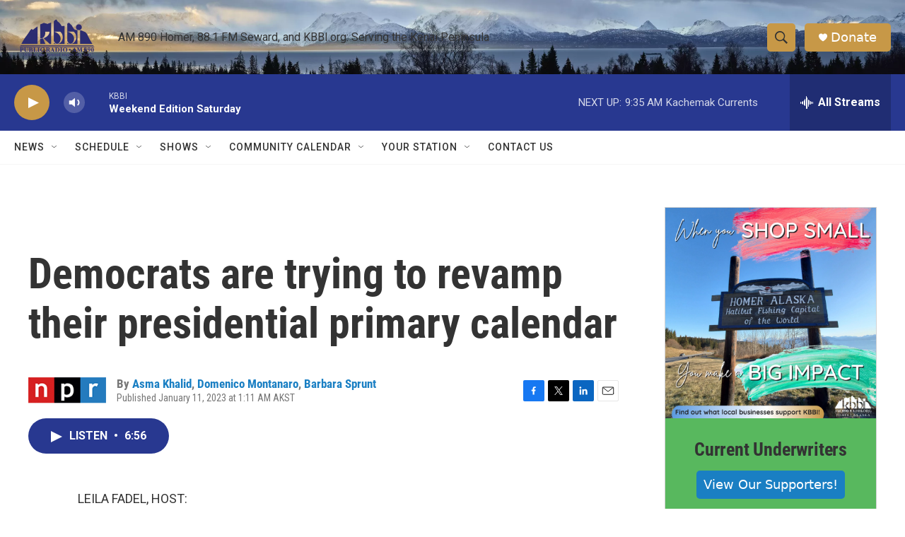

--- FILE ---
content_type: text/html; charset=utf-8
request_url: https://www.google.com/recaptcha/api2/aframe
body_size: 265
content:
<!DOCTYPE HTML><html><head><meta http-equiv="content-type" content="text/html; charset=UTF-8"></head><body><script nonce="XyrpuAYSvI0yu6lInN4Qyg">/** Anti-fraud and anti-abuse applications only. See google.com/recaptcha */ try{var clients={'sodar':'https://pagead2.googlesyndication.com/pagead/sodar?'};window.addEventListener("message",function(a){try{if(a.source===window.parent){var b=JSON.parse(a.data);var c=clients[b['id']];if(c){var d=document.createElement('img');d.src=c+b['params']+'&rc='+(localStorage.getItem("rc::a")?sessionStorage.getItem("rc::b"):"");window.document.body.appendChild(d);sessionStorage.setItem("rc::e",parseInt(sessionStorage.getItem("rc::e")||0)+1);localStorage.setItem("rc::h",'1769271994149');}}}catch(b){}});window.parent.postMessage("_grecaptcha_ready", "*");}catch(b){}</script></body></html>